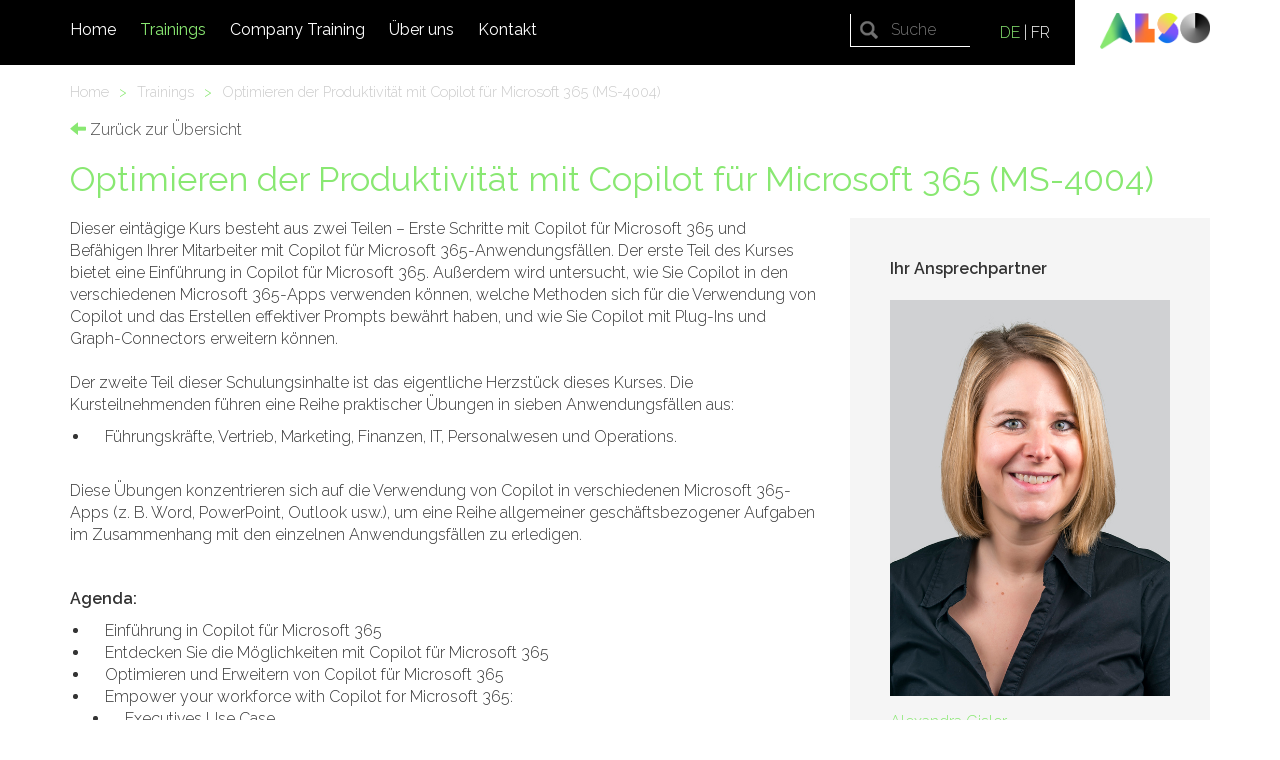

--- FILE ---
content_type: text/html; charset=utf-8
request_url: https://also-training.ch/de/module/trainings/1197-optimieren-der-produktivitaet-mit-copilot-fuer-microsoft-365-ms-4004
body_size: 5012
content:
<!DOCTYPE html>
<html lang='de'>
<head>
<meta charset='utf-8'>
<meta content='IE=edge' http-equiv='X-UA-Compatible'>
<meta content='Optimieren der Produktivität mit Copilot für Microsoft 365 (MS-4004)' name='keywords'>
<meta content='Optimieren der Produktivität mit Copilot für Microsoft 365 (MS-4004)' name='description'>
<meta content='width=device-width, initial-scale=1' name='viewport'>
<link href='https://fonts.googleapis.com/css?family=Raleway:200,300,400,600' rel='stylesheet' type='text/css'>
<link href='/favicon.ico' rel='shortcut icon'>
<link href='/apple-touch-icon.png' rel='apple-touch-icon' sizes='180x180'>
<link href='/favicon-32x32.png' rel='icon' sizes='32x32' type='image/png'>
<link href='/favicon-16x16.png' rel='icon' sizes='16x16' type='image/png'>
<link href='/site.webmanifest' rel='manifest'>
<title>
ALSO Training - Optimieren der Produktivität mit Copilot für Microsoft 365 (MS-4004)
</title>
<meta name="csrf-param" content="authenticity_token" />
<meta name="csrf-token" content="rpKEMqpqiyCDO/9jcAIxnGhSxuyQaw2mYK8FZMtNwZe63DFtBSLcVCqIByQtJaOK1k/FN+zJ69J9qaUg9XtA8Q==" />
<!-- Le HTML5 shim, for IE6-8 support of HTML elements -->
<!--[if lt IE 9]>
<script src="//cdnjs.cloudflare.com/ajax/libs/html5shiv/3.7.2/html5shiv.min.js"></script>
<script src="//cdnjs.cloudflare.com/ajax/libs/respond.js/1.4.2/respond.min.js"></script>
<![endif]-->
<script src="https://maps.googleapis.com/maps/api/js?sensor=true&amp;v=3&amp;key=AIzaSyDSA5SVZ6ywMEaVeRMkJzBUGy2vIgurZKE" data-turbolinks-track="true"></script>
<link rel="stylesheet" media="all" href="/assets/application-dd3171a5321b1881dfcfc2f03898f16a8ad74c6ee31539ee8d4f0d967fe21a1e.css" data-turbolinks-track="true" />
<script src="/assets/application-1d6d6669d6d04d36096ac4794ce1df172b9d84641c9314d0deba5c00ad0ecc6e.js" data-turbolinks-track="true"></script>
<!-- Hotjar - Visitor tracking -->
<script>
  (function(h,o,t,j,a,r){
      h.hj=h.hj||function(){(h.hj.q=h.hj.q||[]).push(arguments)};
      h._hjSettings={hjid:755301,hjsv:6};
      a=o.getElementsByTagName('head')[0];
      r=o.createElement('script');r.async=1;
      r.src=t+h._hjSettings.hjid+j+h._hjSettings.hjsv;
      a.appendChild(r);
  })(window,document,'https://static.hotjar.com/c/hotjar-','.js?sv=');
</script>
</head>
<body class='trainings'>
<div class='header-container'>
<header>
<div class='container'>
<div class='row main'>
<div class='col-md-12 col-sm-12 col-xs-12'>
<div class='navbar navbar-default' role='navigation'>
<div class='navbar-header navbar-right'>
<a class="navbar-brand" href="/de"><img class="pull-right" src="/assets/logo-3e126647ff14aba9758a56fc936f4dd35a651dbbf662b4e0e5b2b3f6e7829600.png" /></a>
</div>
<div class='hidden-xs hidden-sm'>
<div class='locales navbar-right'>
<a class="current" href="/de/module/trainings/1197-optimieren-der-produktivitaet-mit-copilot-fuer-microsoft-365-ms-4004">DE</a>
|
<a class="" href="/fr/module/trainings/1197-optimieren-der-produktivitaet-mit-copilot-fuer-microsoft-365-ms-4004">FR</a>
</div>
<div class='search-header'>
<form class="navbar-form navbar-right searchbox" role="search" action="/de/search_results" accept-charset="UTF-8" method="get">
<input class='searchbox-input' name='q' placeholder='Suche' type='search'>
</form>

</div>
</div>
<button aria-expanded='false' class='navbar-toggle collapsed' data-target='#mobile-navbar' data-toggle='collapse' type='button'>
<span class='sr-only'>Toggle navigation</span>
<span class='icon-bar'></span>
<span class='icon-bar'></span>
<span class='icon-bar'></span>
</button>
<div class='hidden-xs hidden-sm navbar-left'>
<div id='main-navbar'>
<ul class="nav navbar-nav"><li id="desktop-home-2"><a class="" href="/de/">Home</a><div class="submenu"><div class="container"><ul></ul></div></div></li><li id="desktop-trainings-3" class="active simple-navigation-active-leaf"><a class=" active" href="/de/module/trainings">Trainings</a><div class="submenu"><div class="container"><ul></ul></div></div></li><li id="desktop-company-training-13"><a class="" href="/de/company-training">Company Training</a><div class="submenu"><div class="container"><ul></ul></div></div></li><li id="desktop-uber-uns-7"><a class="" href="/de/uber-uns">Über uns</a><div class="submenu"><div class="container"><ul></ul></div></div></li><li id="desktop-kontakt-8"><a class="" href="/de/kontakt">Kontakt</a><div class="submenu"><div class="container"><ul></ul></div></div></li></ul>
</div>
</div>
<div class='visible-sm-block visible-xs-block'>
<div class='navbar-collapse collapse' id='mobile-navbar'>
<ul class="nav navbar-nav"><li id="mobile-home-2"><a class="" href="/de/">Home</a><a class="sub empty pull-right" href="#"></a></li><li id="mobile-trainings-3" class="active simple-navigation-active-leaf"><a class=" active" href="/de/module/trainings">Trainings</a><a class="sub empty pull-right" href="#"></a></li><li id="mobile-company-training-13"><a class="" href="/de/company-training">Company Training</a><a class="sub empty pull-right" href="#"></a></li><li id="mobile-uber-uns-7"><a class="" href="/de/uber-uns">Über uns</a><a class="sub empty pull-right" href="#"></a></li><li id="mobile-kontakt-8"><a class="" href="/de/kontakt">Kontakt</a><a class="sub empty pull-right" href="#"></a></li></ul>
</div>
</div>
</div>
</div>
</div>
</div>
</header>

</div>
<div class='main-container'>
<div class='container'>
<div class='row'>
<div class='col-md-12'>
<div class='breadcrumbs'>
<ul>
<li>
<a href="/de">Home
</a></li>
<li>
<span class='spacer'>
>
</span>
<a href="/de/module/trainings">Trainings
</a></li>
<li>
<span class='spacer'>
>
</span>
<a href="/de/module/trainings/1197-optimieren-der-produktivitaet-mit-copilot-fuer-microsoft-365-ms-4004">Optimieren der Produktivität mit Copilot für Microsoft 365 (MS-4004)
</a></li>
</ul>
<div class='clear'></div>
</div>
</div>
</div>
</div>

<div class='training-details'>
<div class='container'>
<div class='row'>
<div class='col-md-12'>
<a class="back-link" href="/de/module/trainings"><i class='glyphicon glyphicon-arrow-left'></i>
Zurück zur Übersicht
</a><h1>Optimieren der Produktivität mit Copilot für Microsoft 365 (MS-4004)</h1>
</div>
</div>
<div class='row'>
<div class='col-md-8 col-sm-8'>
<div class='row'>
<div class='col-md-12'>
<div class='description'>
<p>Dieser eintägige Kurs besteht aus zwei Teilen – Erste Schritte mit Copilot für Microsoft 365 und Befähigen Ihrer Mitarbeiter mit Copilot für Microsoft 365-Anwendungsfällen. Der erste Teil des Kurses bietet eine Einführung in Copilot für Microsoft 365. Außerdem wird untersucht, wie Sie Copilot in den verschiedenen Microsoft 365-Apps verwenden können, welche Methoden sich für die Verwendung von Copilot und das Erstellen effektiver Prompts bewährt haben, und wie Sie Copilot mit Plug-Ins und Graph-Connectors erweitern können.<br><br>Der zweite Teil dieser Schulungsinhalte ist das eigentliche Herzstück dieses Kurses. Die Kursteilnehmenden führen eine Reihe praktischer Übungen in sieben Anwendungsfällen aus:</p>
<ul>
<li>Führungskräfte, Vertrieb, Marketing, Finanzen, IT, Personalwesen und Operations.</li>
</ul>
<p><br>Diese Übungen konzentrieren sich auf die Verwendung von Copilot in verschiedenen Microsoft 365-Apps (z. B. Word, PowerPoint, Outlook usw.), um eine Reihe allgemeiner geschäftsbezogener Aufgaben im Zusammenhang mit den einzelnen Anwendungsfällen zu erledigen.</p>
<p> </p>
<p><strong>Agenda: </strong></p>
<ul>
<li>Einführung in Copilot für Microsoft 365</li>
<li>Entdecken Sie die Möglichkeiten mit Copilot für Microsoft 365</li>
<li>Optimieren und Erweitern von Copilot für Microsoft 365</li>
<li>Empower your workforce with Copilot for Microsoft 365:</li>
<ul>
<li>Executives Use Case</li>
<li>Sales use case</li>
<li>IT Use Case</li>
<li>Marketing Use Case</li>
<li>Finance Use Case</li>
<li>HR Use Case</li>
<li>Operations use case</li>
<li>Challenge Use Case</li>
</ul>
</ul>
</div>
</div>
</div>
</div>
<div class='col-md-4 col-sm-4'>
<div class='contact-person'>
<div class='title'>Ihr Ansprechpartner</div>
<div class='image'>
<img src="/uploads/contact/photo/3/thumb_alexandra-gisler.jpg" />
</div>
<div class='name'>
Alexandra Gisler 
</div>
<div class='phone'>
<i class='glyphicon glyphicon-earphone'></i>
+41 41 266 21 91
</div>
<div class='email'>
<i class='glyphicon glyphicon-envelope'></i>
<script id="mail_to-p9p4lzci">eval(decodeURIComponent('%76%61%72%20%73%63%72%69%70%74%20%3d%20%64%6f%63%75%6d%65%6e%74%2e%67%65%74%45%6c%65%6d%65%6e%74%42%79%49%64%28%27%6d%61%69%6c%5f%74%6f%2d%70%39%70%34%6c%7a%63%69%27%29%3b%76%61%72%20%61%20%3d%20%64%6f%63%75%6d%65%6e%74%2e%63%72%65%61%74%65%45%6c%65%6d%65%6e%74%28%27%61%27%29%3b%61%2e%73%65%74%41%74%74%72%69%62%75%74%65%28%27%68%72%65%66%27%2c%20%27%6d%61%69%6c%74%6f%3a%41%6c%65%78%61%6e%64%72%61%2e%47%69%73%6c%65%72%40%61%6c%73%6f%2e%63%6f%6d%27%29%3b%61%2e%61%70%70%65%6e%64%43%68%69%6c%64%28%64%6f%63%75%6d%65%6e%74%2e%63%72%65%61%74%65%54%65%78%74%4e%6f%64%65%28%27%41%6c%65%78%61%6e%64%72%61%2e%47%69%73%6c%65%72%40%61%6c%73%6f%2e%63%6f%6d%27%29%29%3b%73%63%72%69%70%74%2e%70%61%72%65%6e%74%4e%6f%64%65%2e%69%6e%73%65%72%74%42%65%66%6f%72%65%28%61%2c%73%63%72%69%70%74%29%3b'))</script>
</div>
</div>
</div>
</div>
<div class='row'>
<div class='col-md-8'>
<div class='social-share-button' data-title='ALSO Training - Optimieren der Produktivität mit Copilot für Microsoft 365 (MS-4004)' data-img=''
data-url='https://also-training.ch/de/module/trainings/1197-optimieren-der-produktivitaet-mit-copilot-fuer-microsoft-365-ms-4004' data-desc='' data-via=''>
<a rel="nofollow " data-site="twitter" class="ssb-icon ssb-twitter" onclick="return SocialShareButton.share(this);" title="Teilen auf Twitter" href="#"></a>
<a rel="nofollow " data-site="facebook" class="ssb-icon ssb-facebook" onclick="return SocialShareButton.share(this);" title="Teilen auf Facebook" href="#"></a>
<a rel="nofollow " data-site="google_plus" class="ssb-icon ssb-google_plus" onclick="return SocialShareButton.share(this);" title="Teilen auf Google+" href="#"></a>
<a rel="nofollow " data-site="linkedin" class="ssb-icon ssb-linkedin" onclick="return SocialShareButton.share(this);" title="Teilen auf LinkedIn" href="#"></a>
<a rel="nofollow " data-site="xing" class="ssb-icon ssb-xing" onclick="return SocialShareButton.share(this);" title="Teilen auf Xing" href="#"></a>
<a rel="nofollow " data-site="email" class="ssb-icon ssb-email" onclick="return SocialShareButton.share(this);" title="Teilen via Email" href="#"></a>
</div>
</div>
</div>
<div class='row'>
<div class='col-md-8'>
<div class='row'>
<div class='col-md-12'>
<h2>Durchführungen</h2>
<p>Termine auf Anfrage - Kontaktieren Sie uns</p>
</div>
</div>
<div class='row'>
<div class='col-md-12'>
<h2>Zielgruppenbeschreibung</h2>
<div class='target-group'>
<p>Dieser Kurs richtet sich an user, die ihre Fähigkeiten bei Copilot für Microsoft 365 ausbauen möchten, um geschäftsspezifische Anwendungsszenarien zu lösen.</p>
</div>
</div>
</div>
<div class='row'>
<div class='col-md-12'>
<h2>Anforderungen</h2>
<div class='target-group'>
<p>Hinweis</p>
<ul>
<ul>
<li><strong>Alle Seminarteilnehmer müssen über ein Microsoft OneDrive-Konto verfügen, da Copilot OneDrive benötigt, um die in den Anwendungsfallübungen verwendeten Aufgaben zur Dateifreigabe auszuführen.</strong></li>
</ul>
</ul>
<p><strong> </strong></p>
<ul>
<li><strong>Um die Übungen zu den Anwendungsfällen in diesem Kurs abzuschließen, benötigen die Kursteilnehmenden Zugriff auf ein Microsoft 365-Abonnement (BYOS), in dem sie für die Verwendung von Copilot für Microsoft 365 lizenziert sind.</strong></li>
</ul>
</div>
</div>
</div>
<div class='row'>
<div class='col-md-4'>
<h2>
Preis
<span class='vat'>(exkl. MwSt.)</span>
</h2>
</div>
<div class='col-md-8'>
<h2 class='price'>
CHF
990.00
</h2>
</div>
</div>
<div class='row'>
<div class='col-md-12'>
<br>
<a class="back-link" href="/de/module/trainings"><i class='glyphicon glyphicon-arrow-left'></i>
Zurück zur Übersicht
</a></div>
</div>
</div>
<div class='col-md-4'>
</div>
</div>
</div>
</div>

</div>
<div class='footer-container'>
<footer class='navbar navbar-bottom navbar-inverse'>
<div class='c-footer'>
<div class='container-fluid'>
<div class='row'>
<div class='col-xs-12 col-lg-4 col-lg-push-8 green'>
<div class='row'>
<div class='col-xs-12 col-sm-6 col-lg-12'>
<div class='row'>
<div class='title'>
Kontakt
</div>
<div class='address'>
ALSO Schweiz AG
<br>
Meierhofstrasse 5
<br>
6032 Emmen
<br>
Schweiz
</div>
<div class='phone'>
Telefon +41 41 266 11 11
<br>
<script id="mail_to-8u37wzc7">eval(decodeURIComponent('%76%61%72%20%73%63%72%69%70%74%20%3d%20%64%6f%63%75%6d%65%6e%74%2e%67%65%74%45%6c%65%6d%65%6e%74%42%79%49%64%28%27%6d%61%69%6c%5f%74%6f%2d%38%75%33%37%77%7a%63%37%27%29%3b%76%61%72%20%61%20%3d%20%64%6f%63%75%6d%65%6e%74%2e%63%72%65%61%74%65%45%6c%65%6d%65%6e%74%28%27%61%27%29%3b%61%2e%73%65%74%41%74%74%72%69%62%75%74%65%28%27%68%72%65%66%27%2c%20%27%6d%61%69%6c%74%6f%3a%74%72%61%69%6e%69%6e%67%2d%63%68%40%61%6c%73%6f%2e%63%6f%6d%27%29%3b%61%2e%61%70%70%65%6e%64%43%68%69%6c%64%28%64%6f%63%75%6d%65%6e%74%2e%63%72%65%61%74%65%54%65%78%74%4e%6f%64%65%28%27%74%72%61%69%6e%69%6e%67%2d%63%68%40%61%6c%73%6f%2e%63%6f%6d%27%29%29%3b%73%63%72%69%70%74%2e%70%61%72%65%6e%74%4e%6f%64%65%2e%69%6e%73%65%72%74%42%65%66%6f%72%65%28%61%2c%73%63%72%69%70%74%29%3b'))</script>
</div>
</div>
</div>
<div class='col-xs-12 col-sm-6 col-lg-12'>
<div class='row'>
<div class='title'>
Newsletter
</div>
<div class='newsletter'>
<p>
Mit unserem Newsletter sind Sie immer topaktuell informiert.
</p>
<a class="btn btn-lg" href="/de/module/newsletter_subscriptions/new">Jetzt anmelden!</a>
</div>
</div>
</div>
<div class='col-xs-12 social-links'>
<div class='row'>
<div class='social-share-button'>
<a class="ssb-icon ssb-twitter" target="blank" href="https://twitter.com/ALSOSchweiz"></a>
<a class="ssb-icon ssb-facebook" target="blank" href="https://www.facebook.com/ALSOSchweiz"></a>
<a class="ssb-icon ssb-google_plus" target="blank" href="https://plus.google.com/113770697381415596772"></a>
<a class="ssb-icon ssb-linkedin" target="blank" href="https://www.linkedin.com/company/alsogroup"></a>
<a class="ssb-icon ssb-youtube" target="blank" href="https://www.youtube.com/user/ALSOSchweizAG"></a>
</div>
</div>
</div>
</div>
</div>
<div class='col-xs-12 col-lg-8 col-lg-pull-4 black'>
<div class='row'>
<div class='col-xs-12 col-sm-6 col-md-6 col-lg-3 company'>
<div class='row'>
<div class='title'>
Unternehmen
</div>
<ul class='footer-navigation'>
<li><a href="/de/kontakt">Kontakt</a></li>
<li><a href="/de/impressum">Impressum</a></li>
<li><a href="/de/agb">AGB</a></li>
<li><a href="https://also.ch/ec/cms5/de_6110/6110/legal/datenschutzerklaerung/">Datenschutz</a></li>
<li><a href="/de/cookies"> Cookies</a></li>
</ul>
</div>
</div>
<div class='col-xs-12 col-sm-6 col-md-6 col-lg-9 manufacturer'>
<div class='row'>
<div class='title'>
Hersteller
</div>
<div class='col-xs-12 col-sm-6 col-md-6 col-lg-6'>
<ul class='footer-manufacturer'>
<li>
<a href="/de/module/manufacturers/2-sophos">Sophos</a>
</li>
<li>
<a href="/de/module/manufacturers/4-also-schweiz-ag">ALSO Schweiz AG</a>
</li>
<li>
<a href="/de/module/manufacturers/6-cisco">Cisco</a>
</li>
<li>
<a href="/de/module/manufacturers/8-fortinet">Fortinet</a>
</li>
<li>
<a href="/de/module/manufacturers/9-hewlett-packard-enterprise">Hewlett Packard Enterprise</a>
</li>
<li>
<a href="/de/module/manufacturers/12-microsoft">Microsoft</a>
</li>
<li>
<a href="/de/module/manufacturers/14-nutanix">Nutanix</a>
</li>
<li>
<a href="/de/module/manufacturers/17-veeam">VEEAM</a>
</li>
</ul>
</div>
<div class='col-xs-12 col-sm-6 col-md-6 col-lg-6'>
<ul class='footer-manufacturer'>
<li>
<a href="/de/module/manufacturers/23-lenovo">Lenovo</a>
</li>
<li>
<a href="/de/module/manufacturers/43-apple">Apple</a>
</li>
<li>
<a href="/de/module/manufacturers/47-huawei">Huawei</a>
</li>
<li>
<a href="/de/module/manufacturers/52-sophos-veeam">Sophos &amp; Veeam</a>
</li>
<li>
<a href="/de/module/manufacturers/55-hpe-veeam">HPE &amp; Veeam</a>
</li>
<li>
<a href="/de/module/manufacturers/56-watchguard">Watchguard</a>
</li>
<li>
<a href="/de/module/manufacturers/58-enginsight">Enginsight</a>
</li>
<li>
<a href="/de/module/manufacturers/60-mount-up">Mount Up</a>
</li>
</ul>
</div>
</div>
</div>
</div>
</div>
</div>
</div>
</div>
</footer>

</div>
<!-- ALSO Training - Homepage rendered -->
</body>
</html>
